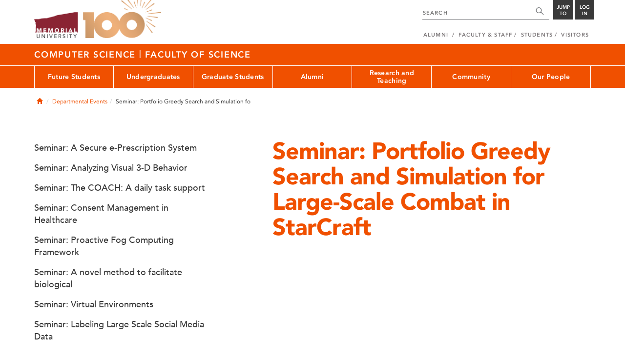

--- FILE ---
content_type: text/html; charset=UTF-8
request_url: https://www.mun.ca/computerscience/departmental-events/seminar-portfolio-greedy-search-and-simulation-fo/
body_size: 12484
content:
<!DOCTYPE html >
<html lang="en-CA"
 prefix="og: http://ogp.me/ns# fb: http://ogp.me/ns/fb# foaf: http://xmlns.com/foaf/0.1/ dc: http://purl.org/dc/elements/1.1/"
 vocab="http://schema.org/"
 itemscope="" itemtype="http://schema.org/WebPage">

<head>
 <meta charset="utf-8"/>
<meta http-equiv="Content-type" content="text/html; charset=utf-8"/>
<meta http-equiv="X-UA-Compatible" content="IE=edge">
<meta name="viewport" content="width=device-width, initial-scale=1">
<link rel="canonical" href="https://www.mun.ca/computerscience/departmental-events/seminar-portfolio-greedy-search-and-simulation-fo/"/>



 <script>(function (w, d, s, l, i) {
 w[l] = w[l] || [];
 w[l].push({
 'gtm.start': new Date().getTime(), event: 'gtm.js'
 });
 var f = d.getElementsByTagName(s)[0],
 j = d.createElement(s), dl = l != 'dataLayer' ? '&l=' + l : '';
 j.async = true;
 j.src =
 'https://www.googletagmanager.com/gtm.js?id=' + i + dl;
 f.parentNode.insertBefore(j, f);
 })(window, document, 'script', 'dataLayer', 'GTM-TB37L6');</script>

<title>Seminar: Portfolio Greedy Search and Simulation for Large-Scale Combat in StarCraft | Computer Science | Memorial University of
 Newfoundland</title>

<link rel="preload" href="https://www.mun.ca/appinclude/stratum/js/bowser.js?id=b1c67ec783de3038f2624bfa60b86643&x-stratum-cacheable-asset=1" as="script">
<link rel="preload" href="https://www.mun.ca/appinclude/stratum/js/jquery-bundle.js?id=c25ccce2e4c696de405a19bb617e33ef&x-stratum-cacheable-asset=1" as="script">
<link rel="preload" href="https://www.mun.ca/appinclude/stratum/js/app.js?id=42f847eca8d3c1d4e2f7c5dcbc75fbf8&x-stratum-cacheable-asset=1" as="script">
<link rel="preload" href="https://www.mun.ca/appinclude/stratum/css/app.css?id=cd8e0594519a3fa82167edd3abae0f47&x-stratum-cacheable-asset=1" as="style">
<link rel="preload" href="https://www.mun.ca/appinclude/stratum/css/bottom.css?id=1cb694a66fb44a1e90b5178806c4ff96&x-stratum-cacheable-asset=1" as="style">
<link rel="preload" href="https://www.mun.ca/appinclude/stratum/images/MUN_Logo_Tagline_RGB.png?5d9aacec60306618ddc2e7b5801b7673" as="image" >
<link rel="preload" href="https://www.mun.ca/appinclude/stratum/images/MUN_Logo_RGB.png?1e058e0f542b9b6d1b14a96c150cb0c6" as="image" >
<link rel="preload" href="https://www.mun.ca/appinclude/stratum/images/mun-100-masthead-logo.png?601f2833b7cd6b81024de65e5a57f986" as="image" >
<link rel="preload" href="https://www.mun.ca/appinclude/stratum/fonts/7147ec3a-8ff8-4ec9-8c5c-bd1571dc6ae6.woff2?074cfd4a4adbcfd11ebf4a50b0e83601" as="font" type="font/woff2" crossorigin="anonymous">
<link rel="preload" href="https://www.mun.ca/appinclude/stratum/fonts/icomoon.woff2?2799c2b799b9977e2f34ed509472c0a4" as="font" type="font/woff2" crossorigin="anonymous">
<link rel="preload" href="https://www.mun.ca/appinclude/stratum/fonts/2cac77ec-9bc0-4ee7-87e4-27650190744f.woff2?b88cd394783954e4599ae801d3a73aa6" as="font" type="font/woff2" crossorigin="anonymous">
<link rel="preload" href="https://www.mun.ca/appinclude/stratum/fonts/5a05cf7f-f332-456f-ae67-d8c26e0d35b3.woff2?de4f67b8545dc903765d53b0346df833" as="font" type="font/woff2" crossorigin="anonymous">
<link rel="preload" href="https://www.mun.ca/appinclude/stratum/fonts/b9ebb19d-88c1-4cbd-9baf-cf51972422ec.woff2?dd3441203c41f450912336d7f356115f" as="font" type="font/woff2" crossorigin="anonymous">
<link rel="preload" href="https://www.mun.ca/appinclude/stratum/fonts/c4352a95-7a41-48c1-83ce-d8ffd2a3b118.woff2?7ef7482c33eafdf91cb366853e3a4c4c" as="font" type="font/woff2" crossorigin="anonymous">

<meta name="copyright" content="Copyright (c) 2021 Memorial University of Newfoundland">
<meta name="title" content="Seminar: Portfolio Greedy Search and Simulation for Large-Scale Combat in StarCraft | Computer Science | Memorial University of Newfoundland">



 <meta name="keywords" content="">
 <meta name="description" content="">



<meta name="generator" content="Terminal Four"/>
<meta property="og:url" content="https://www.mun.ca/computerscience/departmental-events/seminar-portfolio-greedy-search-and-simulation-fo/"/>
<meta property="og:type" content="website"/>
<meta property="og:locale" content="en_CA"/>
<meta property="og:site_name" content="Memorial University of Newfoundland"/>
<meta property="og:title" content="Seminar: Portfolio Greedy Search and Simulation for Large-Scale Combat in StarCraft | Computer Science"/>
<meta property="og:description" content=""/>
<meta property="og:image" content="https://www.mun.ca/appinclude/stratum/images/social-media-default-icon.jpg?92048c39b648897691cd44b1aa982d3c&x-stratum-cacheable-asset=1"/>
<meta name="twitter:domain" content="www.mun.ca"/>
<meta name="twitter:title" content="Seminar: Portfolio Greedy Search and Simulation for Large-Scale Combat in StarCraft | Computer Science"/>
<meta name="twitter:description" content=""/>
<meta name="twitter:card" content="summary_large_image"/>
<meta name="twitter:card" content="summary_large_image"/>
<meta name="twitter:image" content="https://www.mun.ca/appinclude/stratum/images/social-media-default-icon.jpg?92048c39b648897691cd44b1aa982d3c&x-stratum-cacheable-asset=1"/>

<script type="application/ld+json"> {
 "@context": "http://schema.org",
 "@type": "CollegeOrUniversity",
 "name": "Memorial University of Newfoundland",
 "url": "http://www.mun.ca",
 "sameAs": [
 "http://www.facebook.com/MemorialUniversity",
 "http://twitter.com/memorialu",
 "http://instagram.com/memorialuniversity",
 "http://www.youtube.com/user/MemorialUVideos",
 "http://memorialfutureu.tumblr.com/"
 ],
 "logo": "https://www.mun.ca/appinclude/stratum/images/gkg-mun-logo.jpg?8726997c62e4a5dbf8247b8c9adf4abc&x-stratum-cacheable-asset=1",
 "image": "https://www.mun.ca/appinclude/stratum/images/MUN_Logo_RGB.png?1e058e0f542b9b6d1b14a96c150cb0c6&x-stratum-cacheable-asset=1"
 }

</script>  <link rel="apple-touch-icon" sizes="57x57" href="/appinclude/stratum/favicon/apple-touch-icon-57x57.png">
<link rel="apple-touch-icon" sizes="114x114" href="/appinclude/stratum/favicon/apple-touch-icon-114x114.png">
<link rel="apple-touch-icon" sizes="72x72" href="/appinclude/stratum/favicon/apple-touch-icon-72x72.png">
<link rel="apple-touch-icon" sizes="144x144" href="/appinclude/stratum/favicon/apple-touch-icon-144x144.png">
<link rel="apple-touch-icon" sizes="60x60" href="/appinclude/stratum/favicon/apple-touch-icon-60x60.png">
<link rel="apple-touch-icon" sizes="120x120" href="/appinclude/stratum/favicon/apple-touch-icon-120x120.png">
<link rel="apple-touch-icon" sizes="76x76" href="/appinclude/stratum/favicon/apple-touch-icon-76x76.png">
<link rel="apple-touch-icon" sizes="152x152" href="/appinclude/stratum/favicon/apple-touch-icon-152x152.png">
<link rel="apple-touch-icon" sizes="180x180" href="/appinclude/stratum/favicon/apple-touch-icon-180x180.png">
<link rel="icon" type="image/png" href="/appinclude/stratum/favicon/favicon-192x192.png" sizes="192x192">
<link rel="icon" type="image/png" href="/appinclude/stratum/favicon/favicon-160x160.png" sizes="160x160">
<link rel="icon" type="image/png" href="/appinclude/stratum/favicon/favicon-96x96.png" sizes="96x96">
<link rel="icon" type="image/png" href="/appinclude/stratum/favicon/favicon-16x16.png" sizes="16x16">
<link rel="icon" type="image/png" href="/appinclude/stratum/favicon/favicon-32x32.png" sizes="32x32">
<meta name="msapplication-TileColor" content="#ffffff">
<meta name="msapplication-TileImage" content="/appinclude/stratum/favicon/mstile-144x144.png"> <link rel="stylesheet" type="text/css" href="https://www.mun.ca/appinclude/stratum/css/app.css?id=cd8e0594519a3fa82167edd3abae0f47&x-stratum-cacheable-asset=1"  defer/>
<script type="text/javascript" src="https://www.mun.ca/appinclude/stratum/js/bowser.js?id=b1c67ec783de3038f2624bfa60b86643&x-stratum-cacheable-asset=1"  ></script>
<script type="text/javascript" src="https://www.mun.ca/appinclude/stratum/js/jquery-bundle.js?id=c25ccce2e4c696de405a19bb617e33ef&x-stratum-cacheable-asset=1"  ></script>


<script type="application/x-stratum-config">[base64]</script>

 </head>

<body class="Orange-021  section-41522  production-computerscience  webp number-of-menu-items-7">
<noscript>
 <iframe src="https://www.googletagmanager.com/ns.html?id=GTM-TB37L6"
 height="0" width="0" style="display:none;visibility:hidden"></iframe>
</noscript>

<div id="outer-container" class="Orange-021  section-41522  production-computerscience  webp number-of-menu-items-7">

 <header itemscope itemtype="https://schema.org/WPHeader">
 <meta itemprop="name" content="Page Header"/>
 <meta itemprop="description" content="Search, Apply, Login and Navigate our Sites."/>
 <!--SEARCH AREA -->
 <div id="masthead-curtain" class="collapsed">
 <div class="container-fluid" id="masthead-curtain-close-wrapper">
 <div class="row">
 <div class="col-xs-12">
 <button class="pull-right masthead-curtain-close" id="masthead-curtain-close" aria-label="Close"
 title="Close"><span class="icon-close" aria-hidden="true" style=""></span></button>
 </div>
 </div>
 </div>
 <div id="masthead-curtain-content">
 <div id="search" class="hidden masthead-subject">
 <div class="container">
 <div class="row">
 <div class="masthead-item">
 <form method="get" action="//www.mun.ca/main/search.php" id="mcs-search-form">
 <div class="col-sm-12 col-md-offset-2 col-md-7">
 <div class="search-container">
 <label for="mcs-search-field" style="display: none;">Search:</label>
 <input id="mcs-search-field" placeholder="Search for..." type="text"
 class="typeahead" name="q" autocomplete="off"/>
 <input type="hidden" name="from" value="" id="mcs-from-field"/>
 </div>
 </div>
 <div class="col-sm-12 col-md-2 center-search-button">
 <button class="dropInnerButton search-btn" id="searchMUN">Search</button>
 </div>
 </form>
 </div>
 </div>
 <div class="az-links">
 <div class="row">
 <div class="col-xs-12 col-sm-4 col-lg-4">
 <div class="masthead-item" style="margin: 0;">
 <ul>
 <li>
 <a href="https://www.mun.ca/people_departments/a-z-listing/">A-Z Directory</a>
 </li>
 <li>
 <a href="https://www.mun.ca/main/become-a-student/">Admissions</a>
 </li>
 <li>
 <a href="https://www.mun.ca/university-calendar/">Calendar</a>
 </li>
 </ul>
 </div>
 </div>
 <div class="col-xs-12 col-sm-4 col-lg-4">
 <div class="masthead-item" style="margin: 0;">
 <ul>
 <li>
 <a href="https://www.mun.ca/campus_map/">Campus Maps</a>
 </li>
 <li>
 <a href="https://www.mun.ca/hr/careers/">Careers</a>
 </li>
 <li>
 <a href="https://www.mun.ca/people_departments/faculties-and-schools/">Faculties and Schools</a>
 </li>
 </ul>
 </div>
 </div>
 <div class="col-xs-12 col-sm-4 col-lg-4">
 <div class="masthead-item" style="margin: 0;">
 <ul>
 <li>
 <a href="https://www.mun.ca/international/">International</a>
 </li>
 <li>
 <a href="https://www.library.mun.ca/">Libraries</a>
 </li>
 <li>
 <a href="https://www.mun.ca/people_departments/">People and Departments</a>
 </li>
 </ul>
 </div>
 </div>
</div> </div>
 </div>
 </div>
 <div id="sitewide-menu" class="hidden masthead-subject">
 <div class="container sitewide-menu">
 <div class="row">
 <div class="col-md-12  col-lg-6">
 <div class="masthead-item" style="margin: 0;">
 <ul>
 <li>
 <a href="//www.mun.ca/main/about/">About</a>
 </li>
 <li>
 <a href="//www.mun.ca/main/become.php">Become A Student</a>
 </li>
 <li>
 <a href="//www.mun.ca/main/campuses.php">Campuses</a>
 </li>
 </ul>
 </div>
 </div>
 <div class="col-md-12  col-lg-6">
 <div class="masthead-item" style="margin: 0;">
 <ul>
 <li>
 <a href="//www.mun.ca//alumni/give/">Give to Memorial</a>
 </li>
 <li>
 <a href="//www.mun.ca/main/programs.php">Programs</a>
 </li>
 <li>
 <a href="http://www.mun.ca/research/">Research</a>
 </li>
 </ul>
 </div>
 </div>
 </div>
</div> <!--<div class="container sitewide-menu"></div>-->
 </div>
 <div id="audience-menu" class="hidden masthead-subject">
 <div class="container audience-menu">
 <div class="row">
 <div class="col-md-12  col-lg-4">
 <div class="masthead-item" style="margin: 0;">
 <ul>
 <li>
 <a href="//www.mun.ca//alumni/">Alumni</a>
 </li>
 <li>
 <a href="//www.mun.ca/main/facultyandstaff.php">Faculty &amp; Staff</a>
 </li>
 </ul>
 </div>
 </div>
 <div class="col-md-12  col-lg-4">
 <div class="masthead-item" style="margin: 0;">
 <ul>
 <li>
 <a href="//www.mun.ca/main/students.php">Students</a>
 </li>
 </ul>
 </div>
 </div>
 <div class="col-md-12  col-lg-4">
 <div class="masthead-item" style="margin: 0;">
 <ul>
 <li>
 <a href="//www.mun.ca/main/visitors/">Visitors</a>
 </li>
 </ul>
 </div>
 </div>
 </div>
</div> <!--<div class="container audience-menu"></div>-->
 </div>
 <!--APPLY AREA -->
 <div id="apply" class="hidden masthead-subject">
 <div class="container apply-menu">
 </div> </div>
 <!-- LOGIN AREA -->
 <div id="login" class="hidden masthead-subject">
 <div class="container services-menu">
 <div class="row">
 <div class="col-xs-10 col-xs-offset-1 col-md-8 col-md-offset-2">
 <div class="masthead-item">
 <ul>
 <li>
 <a href="https://my.mun.ca">my.mun.ca</a>
 </li>
 <li>
 <a href="https://online.mun.ca">Brightspace</a>
 </li>
 <li><a href="https://my.mun.ca/student">Student Self-Service</a></li>
 <li><a href="https://my.mun.ca/employee">Employee Self-Service</a></li>
 <li>
 <a href="https://www.mun.ca/its/services/email/">Email</a>
 </li>
 <li>
 <a href="http://www.mun.ca/iam/munlogin/">Other MUN Login Services</a>
 </li>
 </ul>
 </div>
 </div>
 </div>
</div>
 </div>
 </div>
</div>
 <div id="masthead">
 <!-- S: masthead -->

 <div class="container">
 <!-- S: masthead container-->

 <div class="row">
 <!-- S: masthead row-->

 <div class="col-sm-2 col-md-6" style="position:relative">
 <!--- S: masthead logo -->
 <a href="//www.mun.ca/main/" class="masthead-mun-logo"
 title="Memorial University of Newfoundland"
 aria-label="Memorial University">
 Memorial University
 </a>
 <a href="//www.mun.ca/100"
 class="masthead-mun-logo-100-overlay">100 site</a>
 <!--- E: masthead logo -->
 </div>

 <div class="col-sm-10 col-md-6">
 <div class="row">
 <!--- S: right row 1 -->

 <div class="col-md-12">
 <div id="masthead-actions" class="pull-right desktop-masthead-search">

 <form method="get" action="//www.mun.ca/main/search.php" id="ms-search-form">
 <input type="text" placeholder="SEARCH" class="ms-repace typeahead" name="q"
 autocomplete="off" id="ms-replace-search-input">
 <button type="submit" class="ms-replace"
 id="ms-search-btn"><span><!-- Search<br> --><span
 class="icon icon-search" aria-hidden="true"></span></span>
 </button>
 <input type="hidden" name="from" value="" id="mcs-from-field"/>
 </form>

 <div class="dropdown">
 <button type="button" id="jump-to" class="ms-replace dropdown-toggle"
 data-toggle="dropdown" aria-haspopup="true" aria-expanded="false"><span>
 Jump to</span>
 </button>
 <ul id="jumpToMenu" class="ms-replace dropdown-menu dropdown-menu-right"
 aria-labelledby="jump-to">
 <li>
 <a href="https://www.mun.ca/people_departments/a-z-listing/">A-Z Directory</a>
</li>
<li><a href="https://www.mun.ca/main/become-a-student/">Admissions</a></li>
<li><a href="https://www.mun.ca/university-calendar/">Calendar</a></li>
<li><a href="https://www.mun.ca/campus_map/">Campus Maps</a></li>
<li><a href="https://www.mun.ca/hr/careers/">Careers</a></li>
<li><a href="https://www.mun.ca/people_departments/faculties-and-schools/">Faculties
 and
 Schools</a>
</li>
<li><a href="https://www.mun.ca/international/">International</a></li>
<li><a href="https://www.library.mun.ca/">Libraries</a></li>
<li><a href="https://www.mun.ca/people_departments/">People and
 Departments</a></li> </ul>
 </div>

 <div class="dropdown">
 <button type="button" id="btn-login" class="ms-replace dropdown-toggle"
 data-toggle="dropdown" aria-haspopup="true"
 aria-expanded="false"><span>Log<br>in</span>
 </button>
 <ul id="loginMenu"
 class="ms-replace dropdown-menu dropdown-menu-right"
 aria-labelledby="btn-login">
 <li><a href="https://my.mun.ca">my.mun.ca</a></li>
<li><a href="https://online.mun.ca">Brightspace</a></li>
<li><a href="https://my.mun.ca/student">Student Self-Service</a></li>
<li><a href="https://my.mun.ca/employee">Employee Self-Service</a></li>
<li><a href="https://www.mun.ca/its/services/email/">Email</a></li>
<li><a href="http://www.mun.ca/iam/munlogin/">Other MUN Login Services</a>
</li>
 </ul>
 </div>

 </div>
 </div>
 <!--- E: right row 1 -->
 </div>


 <div class="row">
 <!--- S: right row 2 -->
 <div class="col-md-12">
 <nav id="masthead-nav" typeof="SiteNavigationElement">
 <ul class="nav navbar-nav pull-right" typeof="SiteNavigationElement">
 <li><a property="url" href="http://www.mun.ca/alumni"><span
 property="name">Alumni</span></a>
</li>
<li><a property="url" href="//www.mun.ca/main/facultyandstaff.php"><span
 property="name">Faculty &amp; Staff</span></a></li>
<li><a property="url" href="//www.mun.ca/main/students.php"><span
 property="name">Students</span></a></li>
<li><a property="url" href="//www.mun.ca/main/visitors/index.php"><span
 property="name">Visitors</span></a></li> </ul>
 </nav>
 </div>
 <!--- E: right row 2 -->
 </div>


 </div>
 <!-- E: masthead row-->
 </div>
 <!-- E: masthead container-->
 </div>
 <!-- E: masthead -->
</div>

 <div id="site-title-desktop" class="site-title hidden-sm hidden-xs">
 <div class="container">
 <div class="row">
 <div class="col-md-12">
 <h1><a href="/computerscience/"
 class="t4-site-root">Computer Science </a>
  <div class="site-parent-delimiter">|</div>
 <a href="https://www.mun.ca/science/">
 Faculty of Science
 </a>
 
 </h1></div>
 </div>
 </div>
 </div>
 <div id="menu">
 <nav class="navbar">
 <div class="container">
 <div class="navbar-header">
 <div class="pull-left" style="position:relative">
 <a href="//www.mun.ca/main/"><img
 src="https://www.mun.ca/appinclude/stratum/images/mun-100-masthead-logo.png?601f2833b7cd6b81024de65e5a57f986"
 class="mobile-mun-logo"></a>
 <a href="//www.mun.ca/100"
 class="masthead-mun-logo-100-overlay">100 site</a>
 </div>
 <div class="pull-right m-actions">
 <button type="button" class="masthead-curtain-open" data-target="#login" aria-label="Login"
 title="Login"><span class="text-btn">Login</span></button>
 <button type="button" class="masthead-curtain-open" data-target="#audience-menu"
 aria-label="Audience Menu" title="Audience"><span class="icon-user"
 aria-hidden="true"></span>
 </button>
 <button type="button" class="masthead-curtain-open site-search" data-target="#search"
 aria-label="Search" title="Search"><span class="icon-search"
 aria-hidden="true"></span></button>
 <button type="button" class="masthead-curtain-open navbar-toggle"
 data-target="#sitewide-menu" aria-label="Toggle navigation"><span class="icon-lines"
 aria-hidden="true"></span>
 </button>
 </div>
 </div>
 <nav id="top-menu" class="collapse navbar-collapse" typeof="SiteNavigationElement">
 <ul>
 <li><a href="/computerscience/future-students/">Future Students</a></li><li><a href="/computerscience/undergraduates/">Undergraduates</a>
<ul class="multilevel-linkul-0">
<li><a href="/computerscience/undergraduates/">Welcome</a></li>
<li><a href="/computerscience/undergraduates/programs/">Programs</a>
<ul class="multilevel-linkul-1">
<li><a href="/computerscience/undergraduates/programs/major-in-computer-science/">Major in Computer Science</a>
<ul class="multilevel-linkul-2">
<li><a href="/computerscience/undergraduates/programs/major-in-computer-science/concentrations/">Concentrations</a></li>

</ul>

</li>
<li><a href="/computerscience/undergraduates/programs/joint-programs/">Joint Programs</a></li>
<li><a href="/computerscience/undergraduates/programs/honours-program/">Honours Program</a></li>
<li><a href="/computerscience/undergraduates/programs/minor-in-computer-science/">Minor in Computer Science</a></li>
<li><a href="/computerscience/undergraduates/programs/second-degree-in-computer-science/">Second Degree in Computer Science</a></li>
<li><a href="/computerscience/undergraduates/programs/co-operative-internship-in-computer-science/">Co-operative Internship in Computer Science</a></li>
<li><a href="/computerscience/undergraduates/programs/applying-for-admission/">Applying for Admission</a></li>
<li><a href="/computerscience/undergraduates/programs/tracking-your-progress/">Tracking Your Progress</a></li>

</ul>

</li>
<li><a href="/computerscience/undergraduates/courses/">Courses</a>
<ul class="multilevel-linkul-1">
<li><a href="/computerscience/undergraduates/courses/1000-level-courses-in-computer-science/">1000-Level Courses in Computer Science</a></li>
<li><a href="/computerscience/undergraduates/courses/2000-level-courses-in-computer-science/">2000-Level Courses in Computer Science</a></li>
<li><a href="/computerscience/undergraduates/courses/3000-level-courses-in-computer-science/">3000-Level Courses in Computer Science</a></li>
<li><a href="/computerscience/undergraduates/courses/4000-level-courses-in-computer-science/">4000-Level Courses in Computer Science</a></li>
<li><a href="/computerscience/undergraduates/courses/first-year-course-selections/">First Year Course Selections</a></li>

</ul>

</li>
<li><a href="/computerscience/undergraduates/courses/undergraduate-course-offerings-for-current-year/">Course Offerings 2025-26</a></li>
<li><a href="/computerscience/undergraduates/frequently-asked-questions/">Frequently Asked Questions</a></li>
<li><a href="/computerscience/undergraduates/studying-computer-science/">Studying Computer Science</a></li>
<li><a href="/computerscience/undergraduates/advising/">Advising</a>
<ul class="multilevel-linkul-1">
<li><a href="/computerscience/undergraduates/advising/contacts/">Contacts</a></li>
<li><a href="/computerscience/undergraduates/advising/registration-issues/">Registration Issues</a></li>

</ul>

</li>
<li><a href="/computerscience/undergraduates/forms/">Forms</a></li>
<li><a href="/computerscience/undergraduates/help-centre-schedule/">Help Centre Schedule</a></li>

</ul>

</li><li><a href="/computerscience/graduate-students/">Graduate Students</a>
<ul class="multilevel-linkul-0">
<li><a href="/computerscience/graduate-students/">Welcome</a></li>
<li><a href="/computerscience/graduate-students/info-for-applicants/">Info for Applicants</a>
<ul class="multilevel-linkul-1">
<li><a href="/computerscience/graduate-students/info-for-applicants/current-recruitment/">Current Recruitment</a></li>
<li><a href="/computerscience/graduate-students/info-for-applicants/i-got-admitted---whats-next/">I got admitted - What's next?</a></li>
<li><a href="/computerscience/graduate-students/info-for-applicants/fees-and-expenses/">Fees and Expenses</a></li>

</ul>

</li>
<li><a href="/computerscience/graduate-students/graduate-programs/">Graduate Programs</a>
<ul class="multilevel-linkul-1">
<li><a href="/computerscience/graduate-students/graduate-programs/phd/">PhD</a></li>
<li><a href="/computerscience/graduate-students/graduate-programs/msc-thesis-route/">MSc (thesis route)</a></li>
<li><a href="/computerscience/graduate-students/graduate-programs/msc-course-route/">MSc (course route)</a></li>
<li><a href="/computerscience/graduate-students/graduate-programs/master-of-ai/">Master of AI</a></li>

</ul>

</li>
<li><a href="/computerscience/graduate-students/regularly-offered-courses/">Regularly Offered Courses</a></li>

</ul>

</li><li><a href="/computerscience/alumni/">Alumni</a>
<ul class="multilevel-linkul-0">
<li><a href="/computerscience/alumni/">Welcome Alumni!</a></li>
<li><a href="/computerscience/alumni/support-the-department-of-computer-science/">Support the Department of Computer Science</a></li>
<li><a href="https://www.mun.ca/science/alumni/newsletter.php">Alumni and Friends Newsletter</a></li>
<li><a href="https://www.mun.ca/science/alumni/alumnimentor.php">Become a Career Mentor</a></li>

</ul>

</li><li><a href="/computerscience/research-and-teaching/">Research and Teaching</a></li><li><a href="/computerscience/community/">Community</a></li><li><a href="/computerscience/our-people/">Our People</a>
<ul class="multilevel-linkul-0">
<li><a href="/computerscience/our-people/">Faculty</a></li>
<li><a href="/computerscience/our-people/staff--administration/">Staff &amp; Administration</a></li>

</ul>

</li> </ul>
 </nav>
 </div>
 </nav>
 </div>
 <div id="site-title-mobile" class="site-title visible-sm visible-xs">
 <div class="container">
 <div class="row">
 <div class="col-xs-10">
 <h1><a href="#" class="t4-site-root">Computer Science</a>
  <div class="site-parent-delimiter">|</div>
 <a href="https://www.mun.ca/science/">
 Faculty of Science
 </a>
 
 </h1></div>
 <div class="col-xs-2">
 <button type="button" class="btn sub-menu-button pull-right" data-toggle="collapse"
 data-target="#sub-menu" aria-label="Toggle navigation"
 style="padding: 15px 5px 15px 0;"><span class="icon-chev-down" aria-hidden="true"
 style="color: white;"></span></button>
 </div>
 </div>
 </div>
 </div>
</header>
<div id="mobile-menu-container">
 <div class="container">
 <div class="row">
 <nav class="sub-menu col-sm-12 collapse" id="sub-menu" typeof="SiteNavigationElement">

 </nav>
 </div>
 </div>
</div>



 <div id="content">

 <div class="container">

  <div class="row breadcrumb-row">
 <div class="md-col-12">

 <ul class="breadcrumb">
 <li>
 <a href="/computerscience/">
 <span class="glyphicon glyphicon-home" aria-hidden="true"></span>
 <span class="sr-only">Home</span>
 </a>
 </li>
 <li><a href="/computerscience/departmental-events/">Departmental Events</a></li><li>Seminar: Portfolio Greedy Search and Simulation fo</li>  </ul>
 </div>
 </div>
  <div class="row">
 <div class="col-md-12">
  </div>
 </div>
 <div class="row">

 <div class="col-md-7 col-md-offset-1 col-md-push-4">
 <div id="call-to-action-mobile-widget-container" data-type="MCT"></div>
 <div id="content-body" typeof="WebPage">
   <h1 property="name" class="page-title">Seminar: Portfolio Greedy Search and Simulation for Large-Scale Combat in StarCraft</h1>
 

 <main property="mainEntityOfPage">
 <div id="sb-content-inside">
 <!-- SB START CONTENT -->
 







<!-- SB END CONTENT -->

</div>
</main>
</div>
</div>

<div class="col-md-4 col-md-pull-8">
   <div class="hidden-xs hidden-sm">
 <div id="left-menu">
 <ul><li><a href="/computerscience/departmental-events/seminar-a-secure-e-prescription-system-/">Seminar: A Secure e-Prescription System </a></li><li><a href="/computerscience/departmental-events/seminar-analyzing-visual-3-d-behavior/">Seminar: Analyzing Visual 3-D Behavior</a></li><li><a href="/computerscience/departmental-events/seminar-the-coach-a-daily-task-support/">Seminar: The COACH: A daily task support</a></li><li><a href="/computerscience/departmental-events/seminar-consent-management-in-healthcare/">Seminar: Consent Management in Healthcare</a></li><li><a href="/computerscience/departmental-events/seminar-proactive-fog-computing-framework-/">Seminar: Proactive Fog Computing Framework </a></li><li><a href="/computerscience/departmental-events/seminar-a-novel-method-to-facilitate-biological/">Seminar: A novel method to facilitate biological</a></li><li><a href="/computerscience/departmental-events/seminar-virtual-environments-/">Seminar: Virtual Environments </a></li><li><a href="/computerscience/departmental-events/seminar-labeling-large-scale-social-media-data-/">Seminar: Labeling Large Scale Social Media Data </a></li><li><a href="/computerscience/departmental-events/seminar-medicine-detection-system/">Seminar: Medicine Detection System</a></li><li><a href="/computerscience/departmental-events/seminar-strategy-and-data-driven-research/">Seminar: Strategy and Data Driven Research</a></li><li><a href="/computerscience/departmental-events/seminar-financial-fraud-detection-using-machine-/">Seminar: Financial fraud detection using machine </a></li><li><a href="/computerscience/departmental-events/seminar-privacy-preserving-query-processing-/">Seminar: Privacy-Preserving Query Processing </a></li><li><a href="/computerscience/departmental-events/seminar-learning-based-stereo-matching-/">Seminar: Learning-based Stereo Matching </a></li><li><a href="/computerscience/departmental-events/seminar-implementation-of-machine-learning-/">Seminar: Implementation of machine learning </a></li><li><a href="/computerscience/departmental-events/seminar-formation-controlled-collective-surveying/">Seminar: Formation Controlled Collective Surveying</a></li><li><a href="/computerscience/departmental-events/seminar-a-personalized-course-recommendation/">Seminar: A Personalized Course Recommendation</a></li><li><a href="/computerscience/departmental-events/seminar-exploring-options-for-evaluating/">Seminar: Exploring Options for Evaluating</a></li><li><a href="/computerscience/departmental-events/seminar-scalable-feature-selection-methods-/">Seminar: Scalable Feature Selection Methods </a></li><li><a href="/computerscience/departmental-events/seminar-bindings-in-colored-petri-nets/">Seminar: Bindings in Colored Petri-Nets</a></li><li><a href="/computerscience/departmental-events/seminar-a-fog-computing-framework/">Seminar: A Fog Computing Framework</a></li><li><a href="/computerscience/departmental-events/seminar-re-finding-web-browsing-histories/">Seminar: Re-finding Web Browsing Histories</a></li><li><a href="/computerscience/departmental-events/seminar-policy-based-fine-grained-access-control-/">Seminar: Policy-based fine-grained access control </a></li><li><a href="/computerscience/departmental-events/seminar-a-window-to-your-smartphone/">Seminar: A Window to your Smartphone</a></li><li><a href="/computerscience/departmental-events/seminar-building-an-open-laboratory-info-system/">Seminar: Building An Open Laboratory Info System</a></li><li><a href="/computerscience/departmental-events/seminar-studying-the-human-microbiome-challenges/">SEMINAR: Studying the human microbiome: challenges</a></li><li><a href="/computerscience/departmental-events/seminar-artificial-bee-colony-based-patch-match/">SEMINAR: Artificial Bee Colony based Patch Match</a></li><li><a href="/computerscience/departmental-events/seminar-improving-specificity-in-mammography-usin/">Seminar: Improving Specificity in Mammography Usin</a></li><li><a href="/computerscience/departmental-events/seminar-modelling-evolvability-and-robustness-in-/">Seminar: Modelling Evolvability and Robustness in </a></li><li><a href="/computerscience/departmental-events/seminar-a-traffic-signal-control-algorithm-for-em/">Seminar: A Traffic Signal Control Algorithm for Em</a></li><li><a href="/computerscience/departmental-events/graduate-program-seminars-nov-30-2017/">Graduate Program Seminars Nov 30, 2017</a></li><li><a href="/computerscience/departmental-events/seminar-augmented-reality-as-a-telemedicine-platf/">Seminar: Augmented Reality as a Telemedicine Platf</a></li><li><a href="/computerscience/departmental-events/seminar-approximation-algorithms-for-auv-mission-/">Seminar: Approximation algorithms for AUV mission </a></li><li><a href="/computerscience/departmental-events/seminar-utilizing-rnns-and-ensemble-learning-for-/">SEMINAR: Utilizing RNNs and Ensemble Learning for </a></li><li><a href="/computerscience/departmental-events/seminar-linear-discriminant-analysis-of-brain-neu/">Seminar: Linear Discriminant Analysis of Brain Neu</a></li><li><a href="/computerscience/departmental-events/seminar-deep-neural-network-for-genome-wide-assoc/">Seminar: Deep neural network for Genome-Wide Assoc</a></li><li><a href="/computerscience/departmental-events/seminar-cryptographic-hardness-of-feature-selecti/">Seminar: Cryptographic hardness of feature selecti</a></li><li><a href="/computerscience/departmental-events/seminar-superior-performance-of-machine-learning-/">Seminar: Superior Performance of Machine Learning </a></li><li><a href="/computerscience/departmental-events/seminar-continuous-authentication-and-its-applica/">Seminar: Continuous Authentication and its Applica</a></li><li><a href="/computerscience/departmental-events/seminar-a-window-to-your-smartphone-exploring-in/">Seminar: A Window to your Smartphone: Exploring In</a></li><li><a href="/computerscience/departmental-events/seminar-state-representation-for-deep-learning-in/">Seminar: State Representation for Deep Learning in</a></li><li><a href="/computerscience/departmental-events/seminar-delay-tolerant-networks-with-network-codi/">Seminar: Delay-Tolerant Networks with Network Codi</a></li><li><a href="/computerscience/departmental-events/seminar-glia-augmented-artificial-neural-networks/">Seminar: Glia-Augmented Artificial Neural Networks</a></li><li><a href="/computerscience/departmental-events/seminar-privacy-preserving-feature-selection/">Seminar: Privacy-Preserving Feature Selection</a></li><li><a href="/computerscience/departmental-events/seminar-cloud-move-of-the-virtualization-environm/">Seminar: Cloud Move of the Virtualization Environm</a></li><li><a href="/computerscience/departmental-events/seminar-first-person-perspective-gesture-recognit/">Seminar: First-Person Perspective Gesture Recognit</a></li><li><a href="/computerscience/departmental-events/seminar-auv-path-planning-in-linear-time-and-fast/">Seminar: AUV Path Planning in Linear Time and Fast</a></li><li><a href="/computerscience/departmental-events/seminar-gwas-data-analysis-of-colorectal-cancer-/">Seminar: GWAS data analysis of colorectal cancer </a></li><li><a href="/computerscience/departmental-events/seminar-srna-target-prediction/">Seminar: sRNA Target Prediction</a></li><li><a href="/computerscience/departmental-events/seminar-genome-wide-association-study-/">Seminar: Genome-wide association study </a></li><li><a href="/computerscience/departmental-events/seminar-projective-analysis-for-3d-shape-/">Seminar: Projective Analysis for 3D Shape </a></li><li><a href="/computerscience/departmental-events/graduate-program-seminars-dec-1-2017/">Graduate Program Seminars Dec 1, 2017</a></li><li><a href="/computerscience/departmental-events/seminar-discovering-type-1-diabetes-patient-subgr/">SEMINAR: Discovering Type 1 Diabetes Patient Subgr</a></li><li><a href="/computerscience/departmental-events/seminar-promotech-a-universal-tool-for-promoter-/">Seminar: Promotech: A universal tool for promoter </a></li><li><a href="/computerscience/departmental-events/seminar-investigation-of-vertex-centralities-in-h/">Seminar: Investigation of Vertex Centralities in H</a></li><li><a href="/computerscience/departmental-events/seminar-implementing-object-or-face-recognition-b/">Seminar: Implementing Object or Face Recognition b</a></li><li><a href="/computerscience/departmental-events/seminar-dependency-inversion-and-its-contribution/">Seminar: Dependency Inversion and its Contribution</a></li><li><a href="/computerscience/departmental-events/seminar-time-series-analysis-and-forecasting-with/">Seminar: Time Series Analysis and Forecasting with</a></li><li><a href="/computerscience/departmental-events/seminar-privacy-in-a-big-data-world-some-recent-/">Seminar: Privacy in a Big Data World: Some Recent </a></li><li><a href="/computerscience/departmental-events/student-research-forum-2013/">Student Research Forum 2013</a></li><li><a href="/computerscience/departmental-events/seminar-a-robust-algorithm-to-compare-chemical-st/">Seminar: A robust algorithm to compare chemical st</a></li><li><a href="/computerscience/departmental-events/seminar-skolem-type-sequences-applications-and-r/">Seminar: Skolem-type Sequences: Applications and R</a></li><li><a href="/computerscience/departmental-events/seminar-cluster-centric-anomaly-detection-and-cha/">Seminar: Cluster-Centric Anomaly Detection and Cha</a></li><li><a href="/computerscience/departmental-events/seminar-new-variants-of-the-graph-reconstruction-/">Seminar: New Variants of the Graph Reconstruction </a></li><li><a href="/computerscience/departmental-events/seminar-auditing-consent-access-with-ethereum-blo/">Seminar: Auditing Consent Access with Ethereum Blo</a></li><li><a href="/computerscience/departmental-events/seminar-integrating-structured-data-using-propert/">SEMINAR: Integrating Structured Data Using Propert</a></li><li><a href="/computerscience/departmental-events/seminar-let-the-data-speak-/">SEMINAR: Let the Data Speak !</a></li><li><a href="/computerscience/departmental-events/seminar-experimenting-with-the-feedback-search-al/">Seminar: Experimenting with the Feedback Search Al</a></li><li><a href="/computerscience/departmental-events/seminar-extracting-topics-from-books-distinguish/">Seminar: Extracting topics from books: distinguish</a></li><li><a href="/computerscience/departmental-events/seminar-an-epigenetic-approach-for-genetic-progra/">Seminar: An Epigenetic Approach for Genetic Progra</a></li><li><a href="/computerscience/departmental-events/seminar-a-complexity-perspective-on-creating-robo/">Seminar: A Complexity Perspective on Creating Robo</a></li><li><a href="/computerscience/departmental-events/seminar-secure-e-prescription-system-based-on-nfc/">Seminar: Secure E-prescription System based on NFC</a></li><li><a href="/computerscience/departmental-events/representing-transcription-factor-dimers-using-for/">Representing Transcription Factor Dimers Using For</a></li><li><span class="currentbranch0"><a href="/computerscience/departmental-events/seminar-portfolio-greedy-search-and-simulation-fo/">Seminar: Portfolio Greedy Search and Simulation fo</a></span></li><li><a href="/computerscience/departmental-events/thesis-proposal-presentation-a-novel-and-interact/">Thesis Proposal Presentation: A novel and interact</a></li><li><a href="/computerscience/departmental-events/seminar-achieving-the-full-potential-internet-of-/">Seminar: Achieving the Full Potential Internet of </a></li><li><a href="/computerscience/departmental-events/seminar-androidspyder-network-diagnostic-tool/">Seminar: AndroidSpyder: Network Diagnostic Tool</a></li><li><a href="/computerscience/departmental-events/seminar-building-emergent-ontology-from-folksonom/">SEMINAR: Building Emergent Ontology from Folksonom</a></li><li><a href="/computerscience/departmental-events/seminar-a-hybrid-genetic-programming-based-decisi/">Seminar: A Hybrid Genetic Programming Based Decisi</a></li><li><a href="/computerscience/departmental-events/seminar-glider-mission-planning-using-generic-sol/">Seminar: Glider mission planning using generic sol</a></li><li><a href="/computerscience/departmental-events/student-research-forum-2014/">Student Research Forum 2014</a></li><li><a href="/computerscience/departmental-events/seminar-a-study-of-geovisual-analytics-for-explor/">SEMINAR: A Study of Geovisual Analytics for Explor</a></li><li><a href="/computerscience/departmental-events/seminar-a-geovisual-analytics-approach-to-spatial/">Seminar: A Geovisual Analytics Approach to Spatial</a></li><li><a href="/computerscience/departmental-events/seminar-aspects-of-homomorphic-encryption/">Seminar: Aspects of Homomorphic Encryption</a></li><li><a href="/computerscience/departmental-events/seminar-random-cnf-formulas-are-hard-to-refute-in/">Seminar: Random CNF formulas are hard to refute in</a></li><li><a href="/computerscience/departmental-events/seminar-priority-based-human-swarm-interaction-ap/">Seminar: Priority-Based Human-Swarm Interaction Ap</a></li><li><a href="/computerscience/departmental-events/seminar-pattern-formation-in-anonymous-swarms-of-/">Seminar: Pattern Formation in Anonymous Swarms of </a></li><li><a href="/computerscience/departmental-events/seminar-inferring-gene-function-from-atlantic-cod/">Seminar: Inferring Gene Function from Atlantic Cod</a></li><li><a href="/computerscience/departmental-events/seminar-interactive-application-to-visualize-chem/">Seminar: Interactive Application to Visualize Chem</a></li><li><a href="/computerscience/departmental-events/seminar-cryptography-based-boosting/">SEMINAR: Cryptography-based boosting?</a></li><li><a href="/computerscience/departmental-events/seminar-a-complete-software-for-biomarker-discove/">Seminar: A Complete Software for Biomarker Discove</a></li><li><a href="/computerscience/departmental-events/seminar-donders-institute-for-brain-cognition-a/">Seminar: Donders Institute for Brain, Cognition, a</a></li><li><a href="/computerscience/departmental-events/thesis-proposal-presentation-proposal-for-automat/">Thesis Proposal Presentation: Proposal for Automat</a></li><li><a href="/computerscience/departmental-events/seminar-a-study-of-geovisual-analytics-for-explor/">Seminar: A Study of Geovisual Analytics for Explor</a></li><li><a href="/computerscience/departmental-events/seminar-simulation-framework-for-replicated-data-/">Seminar: Simulation Framework for Replicated Data </a></li><li><a href="/computerscience/departmental-events/seminar-using-machine-learning-approach-to-scorin/">Seminar: Using machine learning approach to scorin</a></li><li><a href="/computerscience/departmental-events/graduate-program-seminars/">Graduate Program Seminars</a></li><li><a href="/computerscience/departmental-events/seminar-quantifying-the-stability-of-phylogenetic/">Seminar: Quantifying the Stability of Phylogenetic</a></li><li><a href="/computerscience/departmental-events/seminar-the-graph-homomorphism-problem-and-its-ap/">Seminar: The Graph Homomorphism Problem and its Ap</a></li><li><a href="/computerscience/departmental-events/seminar-orbital-construction-a-reinforcement-lea/">Seminar: Orbital Construction: A Reinforcement Lea</a></li><li><a href="/computerscience/departmental-events/seminar-automatic-and-adaptable-registration-of-l/">Seminar: Automatic and Adaptable Registration of L</a></li><li><a href="/computerscience/departmental-events/seminar-mining-product-opinion-from-tweets/">Seminar: Mining Product Opinion from Tweets</a></li><li><a href="/computerscience/departmental-events/seminar-genome-wide-prioritization-of-autism-spec/">Seminar: Genome-wide prioritization of autism spec</a></li><li><a href="/computerscience/departmental-events/seminar-parallelizing-the-geophysical-inversion-p/">Seminar: Parallelizing the Geophysical Inversion P</a></li><li><a href="/computerscience/departmental-events/seminar-motion-assisted-indoor-smartphone-positio/">Seminar: Motion Assisted Indoor Smartphone Positio</a></li><li><a href="/computerscience/departmental-events/seminar-connect-interactive-high-quality-real-t/">Seminar: Connect!: Interactive High-Quality Real-T</a></li><li><a href="/computerscience/departmental-events/seminar-forecasting-trends-in-us-equities-market/">Seminar: Forecasting Trends in U.S Equities Market</a></li><li><a href="/computerscience/departmental-events/seminar-heuristic-search-techniques-for-real-time/">Seminar: Heuristic Search Techniques for Real-Time</a></li><li><a href="/computerscience/departmental-events/seminar-known-knowns-known-unknowns--unknown-u/">Seminar: Known Knowns, Known Unknowns, &amp; Unknown U</a></li><li><a href="/computerscience/departmental-events/seminar-an-intelligent-wban-system-for-heart-dise/">Seminar: An Intelligent WBAN system for Heart Dise</a></li><li><a href="/computerscience/departmental-events/seminar-self-tuning-one-class-support-vector-mach/">Seminar: Self-Tuning One-Class Support Vector Mach</a></li><li><a href="/computerscience/departmental-events/seminar-artificial-chemistry-based-cell-replicati/">Seminar: Artificial Chemistry-Based Cell Replicati</a></li><li><a href="/computerscience/departmental-events/seminar-visualization-of-ontology-mappings-using-/">Seminar: Visualization of Ontology Mappings Using </a></li><li><a href="/computerscience/departmental-events/seminar-web-service-repository-design---a-case-st/">Seminar: Web Service Repository Design - A Case St</a></li><li><a href="/computerscience/departmental-events/seminar-machine-learning-and-structured-predictio/">Seminar: Machine Learning and Structured Predictio</a></li><li><a href="/computerscience/departmental-events/seminar-a-phr-system-with-policy-based-fine-grain/">Seminar: A PHR System With Policy-Based Fine-Grain</a></li><li><a href="/computerscience/departmental-events/seminar-a-hybrid-genetic-programming-based-decisi/">Seminar: A Hybrid Genetic Programming Based Decisi</a></li><li><a href="/computerscience/departmental-events/seminar-blind-image-quality-assessment/">Seminar: Blind Image Quality Assessment</a></li><li><a href="/computerscience/departmental-events/seminar-panda-prioritization-of-autism-genes-usi/">Seminar: PANDA: Prioritization of Autism-genes usi</a></li><li><a href="/computerscience/departmental-events/seminar-representations-of-psychological-logical/">Seminar: Representations of psychological, logical</a></li><li><a href="/computerscience/departmental-events/seminar-meta-algorithms-links-between-algorithm-/">Seminar: Meta-Algorithms: Links between Algorithm </a></li><li><a href="/computerscience/departmental-events/seminar-lattice-based-digital-signature-scheme/">Seminar: Lattice-based Digital Signature Scheme</a></li><li><a href="/computerscience/departmental-events/seminar-gambling-computational-information-and-/">Seminar: Gambling, Computational Information, and </a></li><li><a href="/computerscience/departmental-events/seminar-privacy-preserving-statistical-analysis-m/">Seminar: Privacy-Preserving Statistical Analysis M</a></li><li><a href="/computerscience/departmental-events/seminar-design-for-behavior-change-a-model-drive/">Seminar: Design for Behavior Change: A Model-Drive</a></li><li><a href="/computerscience/departmental-events/seminar-wikis-and-the-dissemination-of-medical-kn/">Seminar: Wikis and the Dissemination of Medical Kn</a></li><li><a href="/computerscience/departmental-events/seminar-classification-using-one-class-svm-under-/">Seminar: Classification using One-class SVM under </a></li><li><a href="/computerscience/departmental-events/seminar-repa-a-novel-method-to-facilitate-biolog/">SEMINAR: REPA: A novel method to facilitate biolog</a></li><li><a href="/computerscience/departmental-events/what-do-images-tell-us-about-the-geometry-of-an-ob/">What Do Images Tell Us about the Geometry of an Ob</a></li><li><a href="/computerscience/departmental-events/thesis-proposal-presentations/">Thesis Proposal Presentations</a></li><li><a href="/computerscience/departmental-events/seminar-fighting-isolation-in-immersive-virtual-r/">Seminar: Fighting Isolation in Immersive Virtual R</a></li><li><a href="/computerscience/departmental-events/seminar-turbulence-enhanced-statistic-based-fluid/">Seminar: Turbulence Enhanced Statistic based Fluid</a></li><li><a href="/computerscience/departmental-events/seminar-planning-an-interesting-path/">Seminar: Planning an interesting path</a></li><li><a href="/computerscience/departmental-events/complexity-of-machine-translation-restrictions-an/">Complexity of Machine Translation: Restrictions an</a></li><li><a href="/computerscience/departmental-events/seminar-a-comparative-study-of-feature-clustering/">Seminar: A Comparative Study Of Feature Clustering</a></li><li><a href="/computerscience/departmental-events/seminar-scaled-down-rices-theorem-and-connection/">Seminar: Scaled-down Rice's Theorem And Connection</a></li><li><a href="/computerscience/departmental-events/seminar-when-geography-meets-computer-sciences-g/">Seminar: When Geography Meets Computer Sciences: G</a></li><li><a href="/computerscience/departmental-events/phd-oral-examination-esteban-ricalde-gonzalez/">PhD Oral Examination: Esteban Ricalde Gonzalez</a></li><li><a href="/computerscience/departmental-events/seminar-gpu-based-monte-carlo-simulation-for-the-/">Seminar: GPU-Based Monte Carlo Simulation for the </a></li><li><a href="/computerscience/departmental-events/seminar-learning-to-cache-through-predictive-exec/">Seminar: Learning to Cache through Predictive Exec</a></li><li><a href="/computerscience/departmental-events/seminar-stereo-matching-solutions-for-real-time-3/">Seminar: Stereo Matching Solutions for Real-Time 3</a></li><li><a href="/computerscience/departmental-events/seminar-privacy-preserving-online-social-networks/">Seminar: Privacy-preserving Online Social Networks</a></li><li><a href="/computerscience/departmental-events/seminar-lattice-boltzmann-method-and-vortex-metho/">Seminar: Lattice Boltzmann Method and Vortex Metho</a></li><li><a href="/computerscience/departmental-events/seminar-an-artificial-cpg-inspired-by-a-pond-snai/">Seminar: An artificial CPG inspired by a pond snai</a></li><li><a href="/computerscience/departmental-events/seminar-detecting-anomalies-and-motifs-in-environ/">SEMINAR: Detecting Anomalies and Motifs in Environ</a></li><li><a href="/computerscience/departmental-events/seminar-educating-genghi-a-complexity-perspectiv/">Seminar: Educating Genghi: A Complexity Perspectiv</a></li><li><a href="/computerscience/departmental-events/seminar-real-time-record-and-playback-application/">Seminar: Real-Time Record and Playback Application</a></li><li><a href="/computerscience/departmental-events/seminar-a-recommender-system-for-breast-cancer-pa/">Seminar: A Recommender System for Breast Cancer Pa</a></li><li><a href="/computerscience/departmental-events/seminar-competing-one-class-support-vector-machin/">Seminar: Competing One-class Support Vector Machin</a></li><li><a href="/computerscience/departmental-events/seminar-human-swarm-interaction-and-swarm-intelli/">Seminar: Human-Swarm Interaction and Swarm Intelli</a></li><li><a href="/computerscience/departmental-events/graduate-program-seminars-nov-23-2017/">Graduate Program Seminars Nov 23, 2017</a></li><li><a href="/computerscience/departmental-events/seminar-derees-real-time-registration-of-rgbd-im/">Seminar: DeReEs: Real-Time Registration of RGBD Im</a></li><li><a href="/computerscience/departmental-events/seminar-memory-organization-and-buffer-constructi/">Seminar: Memory Organization and Buffer Constructi</a></li><li><a href="/computerscience/departmental-events/seminar-deep-neural-network-for-image-stylisation/">Seminar: Deep Neural Network for Image Stylisation</a></li><li><a href="/computerscience/departmental-events/seminar-ensemble-learning-for-detecting-gene-gene/">Seminar: Ensemble Learning for Detecting Gene-Gene</a></li><li><a href="/computerscience/departmental-events/seminar-deep-neural-network-for-text-to-image-syn/">Seminar: Deep Neural Network for Text-to-Image Syn</a></li><li><a href="/computerscience/departmental-events/seminar-on-the-computational-complexity-of-design/">Seminar: On the Computational Complexity of Design</a></li><li><a href="/computerscience/departmental-events/seminar-development-of-a-cross-platform-survey-sy/">Seminar: Development of A Cross-platform Survey Sy</a></li><li><a href="/computerscience/departmental-events/seminar-development-of-a-music-practice-applicati/">Seminar: Development of a Music Practice Applicati</a></li><li><a href="/computerscience/departmental-events/seminar-implementing-a-web-application-for-the-ne/">Seminar: Implementing a Web Application for The Ne</a></li><li><a href="/computerscience/departmental-events/seminar-automatic-image-analysis-for-high-content/">Seminar: Automatic Image Analysis for High Content</a></li><li><a href="/computerscience/departmental-events/seminar-automated-agent-design-for-playable-scena/">Seminar: Automated Agent Design for Playable Scena</a></li><li><a href="/computerscience/departmental-events/seminar-learning-algorithms-from-natural-proofs/">Seminar: Learning algorithms from natural proofs</a></li><li><a href="/computerscience/departmental-events/seminar-when-does-a-slime-mould-compute/">SEMINAR: When Does a Slime Mould Compute?</a></li><li><a href="/computerscience/departmental-events/seminar-html5-mobile-web-application-for-mun-orie/">Seminar: HTML5 Mobile Web Application for MUN Orie</a></li><li><a href="/computerscience/departmental-events/seminar-what-can-we-learn-from-road-traffic-accid/">Seminar: What can we learn from road traffic accid</a></li><li><a href="/computerscience/departmental-events/seminar-evolution-of-social-networks-through-smar/">SEMINAR: Evolution of social networks through smar</a></li><li><a href="/computerscience/departmental-events/seminar-an-introduction-to-robocup-and-soccer-2d-/">Seminar: An Introduction to RoboCup and Soccer 2D </a></li><li><a href="/computerscience/departmental-events/seminar-approximate-monotone-complexity-of-boolea/">Seminar: Approximate Monotone Complexity of Boolea</a></li><li><a href="/computerscience/departmental-events/seminar-opportunistic-routing-and-network-coding-/">Seminar: Opportunistic Routing and Network Coding </a></li><li><a href="/computerscience/departmental-events/seminar-exploring-gesture-control-with-depth-sens/">Seminar: Exploring Gesture Control with Depth Sens</a></li><li><a href="/computerscience/departmental-events/seminar-big-data-curation/">Seminar: Big Data Curation</a></li><li><a href="/computerscience/departmental-events/seminar-a-comprehensive-approach-for-evaluation-o/">Seminar: A Comprehensive Approach for Evaluation o</a></li><li><a href="/computerscience/departmental-events/semianr-a-comparative-assessment-of-rdbms-and-nos/">Semianr: A Comparative Assessment of RDBMS and NoS</a></li><li><a href="/computerscience/departmental-events/seminar-comparing-lattice-based-cryptosystems-ntr/">Seminar: Comparing lattice-based cryptosystems NTR</a></li><li><a href="/computerscience/departmental-events/seminar-real-time-time-warped-multiscale-signal-p/">Seminar: Real-Time Time-Warped Multiscale Signal P</a></li><li><a href="/computerscience/departmental-events/seminar-fine-grained-peer-to-peer-synchronization/">Seminar: Fine-Grained Peer-to-Peer Synchronization</a></li><li><a href="/computerscience/departmental-events/seminar-quality-in-software-what-is-it-and-why-/">Seminar: Quality in Software: What is it, and why </a></li><li><a href="/computerscience/departmental-events/seminar-teach-and-repeat-path-following-for-an-au/">Seminar: Teach and repeat path following for an au</a></li><li><a href="/computerscience/departmental-events/seminar-implementing-a-robust-teleconferencing-sy/">SEMINAR: Implementing a robust teleconferencing sy</a></li><li><a href="/computerscience/departmental-events/graduate-program-seminars-nov-24-2017/">Graduate Program Seminars Nov 24, 2017</a></li><li><a href="/computerscience/departmental-events/seminar-self-coach-an-intelligent-wban-system-fo/">Seminar: Self-Coach: An Intelligent WBAN System fo</a></li><li><a href="/computerscience/departmental-events/the-semat-initiative-reconstituting-software-engi/">The SEMAT Initiative: Reconstituting Software Engi</a></li><li><a href="/computerscience/departmental-events/seminar-using-nearest-neighbor-like-machine-learn/">Seminar: Using Nearest Neighbor-Like Machine Learn</a></li><li><a href="/computerscience/departmental-events/seminar-the-computational-complexity-of-controlle/">Seminar: The Computational Complexity of Controlle</a></li><li><a href="/computerscience/departmental-events/seminar-proteins-as-small-world-networks-useful-/">Seminar: Proteins as Small-World Networks: Useful </a></li><li><a href="/computerscience/departmental-events/seminar-detecting-anomalies-from-evolving-data-st/">Seminar: Detecting Anomalies from Evolving Data St</a></li><li><a href="/computerscience/departmental-events/seminar-deep-reinforcement-learning-for-real-time/">Seminar: Deep Reinforcement Learning for Real-time</a></li><li><a href="/computerscience/departmental-events/seminar-real-time-3d-registration-of-multiple-dep/">Seminar: Real-time 3D Registration of Multiple Dep</a></li><li><a href="/computerscience/departmental-events/seminar-preference-based-composition-of-data-prov/">Seminar: Preference-based Composition of Data-Prov</a></li><li><a href="/computerscience/departmental-events/seminar-a-novel-method-combining-statistical-appr/">Seminar: A novel method combining statistical appr</a></li><li><a href="/computerscience/departmental-events/seminar-delay-tolerant-networking-based-on-human-/">Seminar: Delay Tolerant Networking Based On Human </a></li><li><a href="/computerscience/departmental-events/seminar-infrastructureless-social-networking-on-u/">Seminar: Infrastructureless Social Networking on U</a></li><li><a href="/computerscience/departmental-events/seminar-robustness-and-evolvability-in-evolutiona/">Seminar: Robustness and Evolvability in Evolutiona</a></li><li><a href="/computerscience/departmental-events/seminar-attributebehavior-based-access-control-a/">Seminar: Attribute/Behavior-Based Access Control a</a></li></ul> </div>
 </div>
  <div id="leftside-widget-container">
  </div>
 </div>

</div>
</div>
<!-- Related links desktop start here -->
<!--
<div id="related-content" class="cover-row grey-row"><div class="container"><div class="row"><h1>Related Content</h1><div class="col-xs-12"><ul><li><a href="" target="_blank"></a></li></ul></div></div></div></div> -->
<div id="quick-links-container"></div>

</div>
<footer id="footer" itemscope itemtype="https://schema.org/WPFooter">
 <meta itemprop="name" content="Page Footer"/>
 <meta itemprop="description" content="Important Links, Social, Copyright and Last Updated Content"/>
 <div class="container">
 <div class="row">
 <div class="col-sm-6">
 <div id="footer-mun-logo" ></div>
 <div id="footer-tag-line">
 <p>Newfoundland and Labrador's University</p>
 </div>
 <div>
 <ul class="footer-social-media" itemprop="hasPart" itemscope
 itemtype="https://schema.org/WebPageElement">
 <meta itemprop="name" content="Social Media Links"/>
 <meta itemprop="description" content="Links to our main social media pages"/>
  <li itemprop="hasPart" itemscope itemtype="https://schema.org/WebPageElement">
 <a itemprop="url" class="icon-footer-facebook" rel="noreferrer noopener"
 href="https://www.facebook.com/MemorialUniversity"
 target="_blank">
 <span itemprop="name" class="label">Facebook</span>
 <meta itemprop="description" content="MemorialU Facebook Page"/>
 </a></li>
 <li itemprop="hasPart" itemscope itemtype="https://schema.org/WebPageElement">
 <a itemprop="url" class="icon-footer-instagram" rel="noreferrer noopener"
 href="https://www.instagram.com/memorialuniversity/"
 target="_blank">
 <span itemprop="name" class="label">Instagram</span>
 <meta itemprop="description" content="MemorialU Instagram Channel"/>
 </a>
 </li>
 <li itemprop="hasPart" itemscope itemtype="https://schema.org/WebPageElement">
 <a itemprop="url" class="icon-footer-youtube" rel="noreferrer noopener"
 href="https://www.youtube.com/user/MemorialUVideos"
 target="_blank">
 <span itemprop="name" class="label">Youtube</span>
 <meta itemprop="description" content="MemorialU Youtube Channel"/>
 </a>
 </li>
 <li itemprop="hasPart" itemscope itemtype="https://schema.org/WebPageElement">
 <a itemprop="url" class="icon-footer-linkedin" rel="noreferrer noopener"
 href="https://www.linkedin.com/school/memorial-university-of-newfoundland/"
 target="_blank">
 <span itemprop="name" class="label">Linked</span>
 <meta itemprop="description" content="MemorialU LInked"/>
 </a>
 </li>
 <li itemprop="hasPart" itemscope itemtype="https://schema.org/WebPageElement">
 <a itemprop="url" class="icon-footer-tiktok" rel="noreferrer noopener"
 href="https://www.tiktok.com/@memorialu?lang=en"
 target="_blank">
 <span itemprop="name" class="label">Tiktok</span>
 <meta itemprop="description" content="MemorialU Tiktok"/>
 </a>
 </li>
 </ul>
 <hr/>
 <div id="lands-statement">
 <p>
 We acknowledge that the lands on which Memorial
 University's campuses are situated are in the traditional
 territories of diverse Indigenous groups, and
 we acknowledge with respect the diverse histories
 and cultures of the Beothuk, Mi'kmaq, Innu, and
 Inuit of this province.
 </p>
 </div>
 </div>
 </div>
 <div class="col-sm-6">
 <hr/>
 <ul class="footer-links" itemprop="hasPart" itemscope itemtype="https://schema.org/WebPageElement">
 <meta itemprop="name" content="Footer Links"/>
 <meta itemprop="description" content="Common Important Footer Links"/>
 <li itemprop="hasPart" itemscope itemtype="https://schema.org/WebPageElement">
 <a itemprop="url" href="https://www.mun.ca/people_departments/a-z-listing/"><span
 itemprop="name">A-Z Directory</span></a></li>
 <li itemprop="hasPart" itemscope itemtype="https://schema.org/WebPageElement">
 <a itemprop="url" href="https://www.mun.ca/main/accessibility/"><span itemprop="name">Accessibility</span></a>
 </li>
 <li itemprop="hasPart" itemscope itemtype="https://schema.org/WebPageElement">
 <a itemprop="url" href="https://www.mun.ca/hr/careers/"><span itemprop="name">Careers</span></a>
 </li>
 <li itemprop="hasPart" itemscope itemtype="https://schema.org/WebPageElement">
 <a itemprop="url" href="https://www.mun.ca/people_departments/"><span
 itemprop="name">Contact</span></a></li>
 <li itemprop="hasPart" itemscope itemtype="https://schema.org/WebPageElement">
 <a itemprop="url" href="https://www.mun.ca/emergency/"><span itemprop="name">Emergency</span></a>
 </li>
 <li itemprop="hasPart" itemscope itemtype="https://schema.org/WebPageElement">
 <a itemprop="url" href="https://www.mun.ca/iap/"><span
 itemprop="name">Privacy</span></a>
 </li>
 <li itemprop="hasPart" itemscope itemtype="https://schema.org/WebPageElement">
 <a itemprop="url" href="/feedback/"><span
 itemprop="name">Web Feedback</span></a>
 </li>
 </ul>
 <hr/>
 </div>
 </div>
 <div id="footer-links-bottom">
 <div class="row">
 <div class="col-sm-12">
 <ul class="extra-links">
  <a class="hideSiteMapLink" href="/computerscience/site-map/">Site
 Map</a>
   <li><span class="hideSiteMapLink"> | </span><a
 href="https://t4.mun.ca/terminalfour/page/directEdit#edit/138/en/41522"
 target="_blank">Last Updated: Aug 16, 2021</a></li>
 </ul>
 </div>
 </div>
 <div class="row">
 <div class="col-sm-6">
 <div class="copyright">
 <a href="https://www.mun.ca/copyright/website_copyright.php">
 Copyright @2026 Memorial University of Newfoundland.
 </a>
 </div>
 </div>
 <div class="col-sm-6">
 <div class="copyright-place">
 <a href="https://www.google.com/maps/search/Newfoundland+and+Labrador+Canada" target="_blank">
 Newfoundland and Labrador, Canada.
 </a>
 </div>
 </div>
 </div>
 </div>
 </div>
</footer>


<script type="application/x-stratum-environment" data-value="production.computerscience"></script>


<!--<script src="//clf.mun.ca/bedrock/public/assets/baratheon/js/vendor.min.js?1568216557" defer></script>-->
<!--<script src="//clf.mun.ca/bedrock/public/assets/baratheon/js/template.min.js?1568216557" defer></script>-->

<script type="text/javascript" src="https://www.mun.ca/appinclude/stratum/js/app.js?id=42f847eca8d3c1d4e2f7c5dcbc75fbf8&x-stratum-cacheable-asset=1"  defer></script>
<link rel="stylesheet" type="text/css" href="https://www.mun.ca/appinclude/stratum/css/bottom.css?id=1cb694a66fb44a1e90b5178806c4ff96&x-stratum-cacheable-asset=1"  defer/>


</div>



</body>

</html>